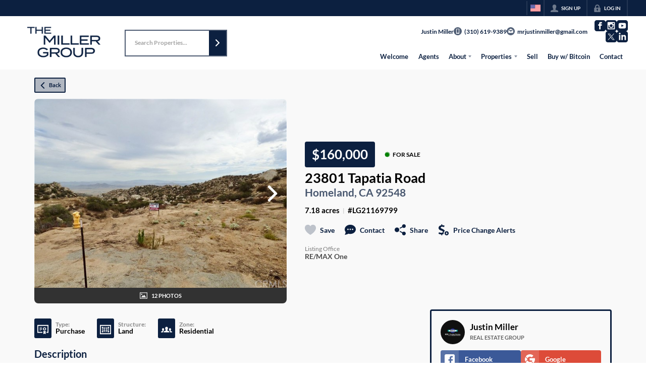

--- FILE ---
content_type: text/css
request_url: https://closehackstatic.com/_next/static/css/dbaf95bdd29ef348.css
body_size: 406
content:
@font-face{font-family:Material Icons;font-style:normal;font-weight:400;font-display:swap;src:url(https://closehackstatic.com/_next/static/media/material-icons.59322316.woff2) format("woff2"),url(https://closehackstatic.com/_next/static/media/material-icons.4ad034d2.woff) format("woff")}.material-icons{font-family:Material Icons;font-weight:400;font-style:normal;font-size:24px;line-height:1;letter-spacing:normal;text-transform:none;display:inline-block;white-space:nowrap;word-wrap:normal;direction:ltr;-webkit-font-smoothing:antialiased;-moz-osx-font-smoothing:grayscale;text-rendering:optimizeLegibility;font-feature-settings:"liga"}

--- FILE ---
content_type: application/javascript
request_url: https://closehackstatic.com/_next/static/chunks/13479.477709d230d5269e.js
body_size: 7170
content:
"use strict";(self.webpackChunk_N_E=self.webpackChunk_N_E||[]).push([[13479],{13479:(e,i,l)=>{l.r(i),l.d(i,{default:()=>P});var s=l(61975),n=l(82732),t=l(45849),a=l(22043),r=l(45377),d=l(71450),_=l(95155),c=l(14087),o=l(12115),m=l(19962),u=l(63336),h=l(20063),g=l(32530),p=l(39422),f=l(81897),x=l(34928),j=l(40644),y=l(62359),v=l(75848),b=l(13490),k=l(66983);l(24552);var N=l(12772),w=l.n(N),A=l(30218),C=l(17),S=l(41715),z=l(17291),I=l(46010),E=l(18054),F=l(59466),L=l(79094),q=l(35264),M=l(51517),T=l(97896),O=l(57379),R=A.Ay.ul.withConfig({componentId:"sc-538a62a5-0"})(["display:flex;align-items:center;flex-wrap:wrap;margin-top:18px;li{margin-right:8px;a{cursor:pointer;display:block;i[data-mask-icon]{display:block;width:32px;height:32px;background-color:",";}}}"],function(e){return e.theme.color_primary});A.Ay.ul.withConfig({componentId:"sc-538a62a5-1"})([""]);var H=function(e){if(!e.permalink_fetch||!e.permalink_fetch.listing)return null;var i,l,N,A,H,P,D,B,G,$,W,U,V,Y,X,Z,J,K,Q,ee,ei,el=e.permalink_fetch.listing,es=e.contextual,en=(0,a._)((0,o.useState)(el),2),et=en[0],ea=en[1],er=(0,a._)((0,o.useState)(0),2),ed=er[0],e_=er[1],ec=(0,a._)((0,o.useState)(0),2),eo=ec[0],em=ec[1],eu=(0,o.useRef)(null),eh=(0,h.useParams)(),eg=(0,h.usePathname)(),ep=(0,a._)((0,o.useState)(null),2),ef=ep[0],ex=ep[1],ej=(0,a._)((0,o.useState)(null),2),ey=ej[0],ev=ej[1],eb=(0,a._)((0,o.useState)(!1),2),ek=eb[0],eN=eb[1],ew=(0,a._)((0,o.useState)(0),2),eA=ew[0],eC=ew[1],eS=(0,a._)((0,o.useState)({open:!1,index:0}),2),ez=eS[0],eI=eS[1],eE=(null==(D=et.medias)?void 0:D.filter(function(e){return["photo","gif","floorplan"].includes(e.type)}))||[],eF=eE.length>0,eL=(0,O.ag)(eF,eE,500);(0,o.useEffect)(function(){console.log("gallerymeta running, galleryMeta",ez),ez.open&&eC(ez.index)},[ez]),(0,o.useEffect)(function(){if(ek){var e=function(e){"Escape"===e.key&&eN(!1)};return window.addEventListener("keydown",e),function(){return window.removeEventListener("keydown",e)}}},[ek]);var eq=(0,C.o)().server,eM=eq.website,eT=(eq.lead_routing,eq.auth),eO=eq.styling,eR=eq.mls,eH=eq.cookie_agent,eP=eq.listing_schemas,eD=(0,v.Ls)().fetcher,eB=(0,h.useRouter)(),eG=(0,C.o)().dispatch;(0,o.useEffect)(function(){ea(e.permalink_fetch.listing)},[e.permalink_fetch]);var e$=(0,a._)((0,o.useState)(!1),2),eW=e$[0],eU=e$[1];(0,o.useEffect)(function(){eT&&!eT.active&&eT.history&&eT.history.listings&&"1"==eM.lead_listings&&eT.history.listings.length>=eM.lead_listings_limit&&!Object.keys(eT.history).includes("listings_declined")?eU(!0):eU(!1)},[et,eT]);var eV=function(){return(0,s._)(function(){var e;return(0,d.YH)(this,function(i){switch(i.label){case 0:console.log("handleForceLeadDecline running"),eU(!1),i.label=1;case 1:return i.trys.push([1,3,,4]),[4,eD.post("/handlers/front/lead-listing-force-decline")];case 2:return console.log("handleForceLeadDecline",e=i.sent().data),eG((0,F.bj)({auth:(0,t._)((0,n._)({},eT),{history:e.history})})),[3,4];case 3:return console.log("handleForceLeadDecline error",i.sent()),[3,4];case 4:return[2]}})})()},eY=(null==(B=et.medias)?void 0:B.filter(function(e){return["video","video-highlight","video-s3"].includes(e.type)}))||[],eX=(null==(G=et.medias)?void 0:G.filter(function(e){return["virtual-tour"].includes(e.type)}))||[],eZ=(null==($=et.medias)?void 0:$.filter(function(e){return["floorplan"].includes(e.type)}))||[];(0,o.useEffect)(function(){eE.length>0&&ed>Math.max(0,eE.length-8)&&e_(0)},[eE,ed]);var eJ=window.location.hostname?"http://"+window.location.hostname:"";eJ+=eg;var eK=eR.filter(function(e){return e.id==et.mls_id}).length>0&&!!eR.filter(function(e){return e.id==et.mls_id})[0].mls_flags.listing_landing_header_show_office,eQ=eR.filter(function(e){return e.id==et.mls_id}).length>0&&!!eR.filter(function(e){return e.id==et.mls_id})[0].mls_flags.listing_landing_header_show_agent_phone,e0=eR.filter(function(e){return e.id==et.mls_id}).length>0&&!!eR.filter(function(e){return e.id==et.mls_id})[0].mls_flags.listing_landing_header_show_agent_email,e1=et.mls_agent_phone,e2=et.mls_agent_email,e4=eR.filter(function(e){return e.id==et.mls_id}).length>0&&"1"==eR.filter(function(e){return e.id==et.mls_id})[0].mls_flags.listing_landing_header_show_logo&&eR.filter(function(e){return e.id==et.mls_id})[0].image?e4=eR.filter(function(e){return e.id==et.mls_id})[0].image:null,e5=eR.filter(function(e){return e.id==et.mls_id}).length>0&&eR.filter(function(e){return e.id==et.mls_id})[0].mls_flags.listing_landing_show_agent,e3=eR.filter(function(e){return e.id==et.mls_id}).length>0&&eR.filter(function(e){return e.id==et.mls_id})[0].mls_flags.listing_landing_show_agent_license,e6=eR.filter(function(e){return e.id==et.mls_id}).length>0&&eR.filter(function(e){return e.id==et.mls_id})[0].mls_flags.listing_landing_show_agent_phone&&et.mls_agent_phone,e7=eR.filter(function(e){return e.id==et.mls_id}).length>0&&eR.filter(function(e){return e.id==et.mls_id})[0].mls_flags.listing_landing_show_agent_email&&et.mls_agent_email,e8=eR.filter(function(e){return e.id==et.mls_id}).length>0&&eR.filter(function(e){return e.id==et.mls_id})[0].mls_flags.listing_landing_show_office,e9=eR.filter(function(e){return e.id==et.mls_id}).length>0&&eR.filter(function(e){return e.id==et.mls_id})[0].mls_flags.listing_landing_show_office_license,ie=new Date,ii=ie.getHours()>6&&20>ie.getHours(),il=eM.agents_online;return(il=ii?10+ie.getDay():2+ie.getDay(),e.permalink_fetch.listing)?(0,_.jsxs)(_.Fragment,{children:[(0,_.jsxs)(u.Nn,(0,t._)((0,n._)({},(0,c.yA)(e)),{$galleryOpen:ek,$contextual:es,children:[(0,_.jsxs)(m.A,{yMin:"0%",xIdeal:es?"100%":"95%",xPad:es?"24px":"36px",yPad:"16px",xMin:"980px",xMax:"1500px",children:[!es&&(0,_.jsx)("div",{className:"module_listing_detail_simple_buttons",children:eh&&eh.search_id?(0,_.jsx)(p.default,(0,t._)((0,n._)({color:"primary",fillType:"light",icon:"back",size:"xsmall"},ek?{onClick:function(){return eN(!1)}}:{href:"/search?search_id="+eh.search_id}),{children:"Back"})):window.history.state&&window.history.state.idx>0?(0,_.jsx)(p.default,{color:"primary",fillType:"light",icon:"back",size:"xsmall",onClick:function(){ek?eN(!1):eB.back()},children:"Back"}):(0,_.jsx)(p.default,(0,t._)((0,n._)({color:"primary",fillType:"light",icon:"back",size:"xsmall"},ek?{onClick:function(){return eN(!1)}}:{href:(eM.config&&Object.keys(eM.config).includes("listing_back_url_default")?eM.config.listing_back_url_default:"/search")+(eh&&eh.search_id?"?search_id="+eh.search_id:"")}),{children:"Back"}))}),ek?(0,_.jsxs)("div",{className:"module_listing_detail_simple_gallery",ref:eu,children:[(0,_.jsxs)("div",{className:"module_listing_detail_simple_gallery_nav",children:[(0,_.jsx)("div",{className:"module_listing_detail_simple_gallery_nav_prev",onClick:function(){if(0===eo)eN(!1);else{var e;em(Math.max(0,eo-((null==(e=eu.current)?void 0:e.clientWidth)||800)))}},children:(0,_.jsx)(I.A,{i:"chevron_left"})}),et.medias&&eE.length>0&&(N=(null==(i=eE[0])?void 0:i.aspect)||.75,A=Math.ceil(eE.length/2)*(250/N+8),eo+((null==(l=eu.current)?void 0:l.clientWidth)||800)<A)&&(0,_.jsx)("div",{className:"module_listing_detail_simple_gallery_nav_next",onClick:function(){var e,i,l=(null==(e=eu.current)?void 0:e.clientWidth)||800,s=(null==(i=eE[0])?void 0:i.aspect)||.75;em(Math.min(Math.max(0,Math.ceil(eE.length/2)*(250/s+8)-l),eo+l))},children:(0,_.jsx)(I.A,{i:"chevron_right"})}),(0,_.jsx)("div",{className:"module_listing_detail_simple_gallery_nav_exit",onClick:function(){return eN(!1)},children:(0,_.jsx)(I.A,{i:"x"})})]}),et.medias&&eE.length>0&&(P=250/((null==(H=eE[0])?void 0:H.aspect)||.75),(0,_.jsx)("div",{className:"module_listing_detail_simple_gallery_scroll",style:{transform:"translateX(-".concat(eo,"px)")},children:eE.map(function(e,i){if(["photo","gif","floorplan"].includes(e.type)){var l=eE.findIndex(function(i){return i.medium==e.medium});return(0,_.jsx)("div",{className:"module_listing_detail_simple_gallery_item",onClick:function(){eI({open:!0,index:l})},"data-index":i,style:{width:"".concat(P,"px"),backgroundImage:"url("+e.medium+")"}},i)}return null})}))]}):null,ek&&(e4||eK)&&(0,_.jsxs)("div",{className:"module_listing_detail_simple_header_mls gallery_expanded",children:[e4&&(0,_.jsx)("div",{className:"module_listing_detail_simple_header_mls_logo",children:(0,_.jsx)("img",{src:e4})}),eK&&(0,_.jsxs)("div",{className:"module_listing_detail_simple_header_mls_office",children:[(0,_.jsx)("small",{children:"Listing Office"}),(0,_.jsx)("span",{children:et.mls_office})]}),eQ&&(0,_.jsxs)("div",{className:"module_listing_detail_simple_header_mls_office",children:[(0,_.jsx)("small",{children:"Office Phone"}),(0,_.jsx)("span",{children:e1})]}),e0&&(0,_.jsxs)("div",{className:"module_listing_detail_simple_header_mls_office",children:[(0,_.jsx)("small",{children:"Office Email"}),(0,_.jsx)("span",{children:e2})]})]}),(0,_.jsxs)("div",{className:"module_listing_detail_simple_header",children:[(0,_.jsxs)("div",{className:"module_listing_detail_simple_header_primary",children:[(0,_.jsxs)("div",{className:"module_listing_detail_simple_header_primary_statusaddress",children:[(0,_.jsxs)("div",{className:"module_listing_detail_simple_header_labelstatus",children:[et.cost?(0,_.jsx)("div",{className:"module_listing_detail_simple_header_label",children:(0,O.Hm)(et)}):et.cost_sqft?(0,_.jsxs)("div",{className:"module_listing_detail_simple_header_label",children:["$",parseInt(et.cost_sqft).toLocaleString(),"/sqft"]}):et.property_status?(0,_.jsx)("div",{className:"module_listing_detail_simple_header_label",children:et.property_status}):et.status?(0,_.jsx)("div",{className:"module_listing_detail_simple_header_label",children:et.status}):null,(0,_.jsx)("div",{className:"module_listing_detail_simple_header_status",children:(0,_.jsx)(L.A,{color:eP.property_status.filter(function(e){return e.id==et.property_status_id}).length>0&&eP.property_status.filter(function(e){return e.id==et.property_status_id})[0].color?eP.property_status.filter(function(e){return e.id==et.property_status_id})[0].color:"#f3c605",name:et.property_status||et.status})})]}),(0,_.jsxs)("div",{className:"module_listing_detail_simple_header_primary_text",children:[(0,_.jsx)("h1",{children:et.address}),(0,_.jsxs)("h5",{children:[(0,_.jsxs)(b.A,{href:"/search?search="+et.city,children:[et.city,", ",et.state]})," ",(0,_.jsx)(b.A,{href:"/search?search="+et.zip+"&search_type=zip",children:et.zip})]})]}),(0,_.jsx)("div",{className:"module_listing_detail_simple_header_mobile_back",children:eh&&eh.search_id?(0,_.jsx)(p.default,(0,n._)({color:"primary",fillType:"light",icon:"back",size:"xsmall"},ek?{onClick:function(){return eN(!1)}}:{href:"/search?search_id="+eh.search_id})):window.history.state&&window.history.state.idx>0?(0,_.jsx)(p.default,{color:"primary",fillType:"light",icon:"back",size:"xsmall",onClick:function(){ek?eN(!1):eB.back()}}):(0,_.jsx)(p.default,(0,n._)({color:"primary",fillType:"light",icon:"back",size:"xsmall"},ek?{onClick:function(){return eN(!1)}}:{href:(eM.config&&Object.keys(eM.config).includes("listing_back_url_default")?eM.config.listing_back_url_default:"/search")+(eh&&eh.search_id?"?search_id="+eh.search_id:"")}))})]}),(0,_.jsxs)("div",{className:"module_listing_detail_simple_header_detailsactions",children:[(0,_.jsx)("div",{className:"module_listing_detail_simple_header_details",children:et.details_significant&&et.details_significant.length>0&&(0,_.jsx)("h6",{children:et.details_significant.map(function(e,i){return(0,_.jsxs)(o.Fragment,{children:[i>0&&(0,_.jsx)("small",{children:" | "}),(0,_.jsx)("span",{children:e})]},i)})})}),(0,_.jsxs)("ul",{className:"module_listing_detail_simple_header_actions",children:[(0,_.jsx)("li",{className:"module_listing_detail_simple_header_action_save",children:(0,_.jsxs)("a",{onClick:function(){(0,z.E)(eD,et,eT,eG)},children:[(0,_.jsx)(x.A,{filled:null!=eT&&null!=(W=eT.listings_history_saved)&&!!W.includes(et.id)}),(0,_.jsx)("span",{children:(null==eT||null==(U=eT.listings_history_saved)?void 0:U.includes(et.id))?"Saved!":"Save"})]})}),(0,_.jsx)("li",{className:"module_listing_detail_simple_header_action_contact",children:(0,_.jsxs)("a",{href:"#module_listing_detail_simple_main_form_anchor",children:[(0,_.jsx)(I.A,{i:"chat"}),(0,_.jsx)("span",{children:"Contact"})]})}),(0,_.jsx)("li",{className:"module_listing_detail_simple_header_action_share",children:(0,_.jsxs)("a",{onClick:function(){ex("share")},children:[(0,_.jsx)(I.A,{i:"share"}),(0,_.jsx)("span",{children:"Share"})]})}),(0,_.jsx)("li",{className:"module_listing_detail_simple_header_action_price_drop_alert",children:(0,_.jsxs)("a",{onClick:function(){(0,z.E)(eD,et,eT,eG,"cost_drop")},children:[(0,_.jsx)(I.A,{i:"dollar_reduce"}),(0,_.jsx)("span",{children:"Price Change Alerts"})]})})]})]}),!ek&&(e4||eK)&&(0,_.jsxs)("div",{className:"module_listing_detail_simple_header_mls",children:[e4&&(0,_.jsx)("div",{className:"module_listing_detail_simple_header_mls_logo",children:(0,_.jsx)("img",{src:e4})}),eK&&(0,_.jsxs)("div",{className:"module_listing_detail_simple_header_mls_office",children:[(0,_.jsx)("small",{children:"Listing Office"}),(0,_.jsx)("span",{children:et.mls_office})]}),eQ&&(0,_.jsxs)("div",{className:"module_listing_detail_simple_header_mls_office",children:[(0,_.jsx)("small",{children:"Office Phone"}),(0,_.jsx)("span",{children:e1})]}),e0&&(0,_.jsxs)("div",{className:"module_listing_detail_simple_header_mls_office",children:[(0,_.jsx)("small",{children:"Office Email"}),(0,_.jsx)("span",{children:e2})]})]})]}),et.medias&&eE.length>0&&!ek&&(0,_.jsxs)("div",{className:"module_listing_detail_simple_header_secondary",onClick:function(){if(!eW){var e=window.innerWidth<800;1==eE.length||e?eI({open:!0,index:0}):(e_(0),eN(!0))}},children:[(0,_.jsxs)("div",{className:"module_listing_detail_simple_header_cover",children:[(0,_.jsx)("img",{src:eE[0].medium,alt:et.address||"Listing photo"}),eE.length>1&&(0,_.jsx)("div",{className:"module_listing_detail_simple_header_cover_arrow",children:(0,_.jsx)(I.A,{i:"chevron_right"})})]}),eE.length>1&&(0,_.jsxs)("div",{className:"module_listing_detail_simple_header_cover_label",children:[(0,_.jsx)(I.A,{i:"photo"}),(0,_.jsxs)("span",{children:[eE.length," photos"]})]}),eW&&(0,_.jsxs)("div",{className:"module_listing_detail_simple_gallery_force_lead",children:[(0,_.jsx)("h4",{children:e.lead_media_header}),(0,_.jsx)("p",{children:e.lead_media_body}),(0,_.jsxs)("div",{className:"module_listing_detail_simple_gallery_force_lead_buttons",children:[(0,_.jsx)(p.default,{icon:"next",flip:!0,onClick:function(){(0,z.E)(eD,et,eT,eG)},children:e.lead_media_button}),(0,_.jsx)(p.default,{icon:"key",fillType:"light",flip:!0,href:"/login",children:"Log In"}),"0"==eM.lead_listings_force&&(0,_.jsx)(p.default,{icon:"x",color:"gray",onClick:function(){return eV()},children:"Not Now"})]})]})]})]}),(0,_.jsxs)("main",{children:[(0,_.jsxs)("div",{className:"module_listing_detail_simple_main_body",children:[(0,_.jsxs)("div",{className:"module_listing_detail_simple_main_primary",children:[!1,(0,_.jsxs)("div",{className:"module_listing_detail_simple_main_primary_buttons",children:[et.custom_links&&et.custom_links.length>0&&(0,_.jsx)(_.Fragment,{children:et.custom_links.map(function(e,i){return(0,_.jsx)(p.default,{icon:"link",size:"xsmall",href:e.url.includes("http")?e.url:"http://"+e.url,target:"_blank",children:e.name},i)})}),eY.length>0&&(0,_.jsx)(_.Fragment,{children:eY.map(function(e,i){return(0,_.jsxs)(p.default,{icon:"play",size:"xsmall",onClick:function(){ev(e.url),ex("video")},children:["Play Video ",eY.length>1?i+1:""]},i)})}),eX.length>0&&(0,_.jsx)(_.Fragment,{children:eX.map(function(e,i){return(0,_.jsxs)(p.default,{icon:"cubes",size:"xsmall",onClick:function(){ev(e.url),ex("video")},children:["Virtual Tour ",eX.length>1?i+1:""]},i)})}),eZ.length>0&&(0,_.jsx)(_.Fragment,{children:eZ.map(function(e,i){return(0,_.jsxs)(p.default,{icon:"sqft",size:"xsmall",onClick:function(){eI({open:!0,index:eE.findIndex(function(i){return i.url==e.url})})},children:["Floorplan ",eZ.length>1?i+1:""]},i)})}),Object.keys(eM).includes("listings_tour_branded")&&et.tour_branded&&("all"==eM.listings_tour_branded||"featured"==eM.listings_tour_branded&&(et.agent||et.co_agent))&&(0,_.jsx)(p.default,{icon:"link",href:et.tour_branded,target:"_blank",size:"xsmall",children:"Branded Tour"}),Object.keys(eM).includes("listings_tour_unbranded")&&et.tour_unbranded&&("all"==eM.listings_tour_unbranded||"featured"==eM.listings_tour_unbranded&&(et.agent||et.co_agent))&&(0,_.jsx)(p.default,{icon:"link",href:et.tour_unbranded,target:"_blank",size:"xsmall",children:"Virtual Tour"})]})]}),et.open_houses&&et.open_houses.length>0&&(0,_.jsxs)("div",{className:"module_listing_detail_simple_main_open_houses",children:[(0,_.jsxs)("h4",{children:["Open House",et.open_houses.length>1?"s":""]}),(0,_.jsx)("ul",{children:et.open_houses.map(function(e,i){return(0,_.jsxs)("li",{children:[(0,_.jsx)(I.A,{i:"calendar",width:"14px"}),(0,_.jsxs)("span",{children:[(0,_.jsx)(w(),{utc:!0,format:"dddd, MMMM Do",children:e.start_date}),","," ",(0,_.jsx)(w(),{utc:!0,format:"h:mmA",children:e.start_date})," ","to"," ",(0,_.jsx)(w(),{utc:!0,format:"h:mmA",children:e.end_date})]})]},i)})})]}),et.property_zone||et.property_type||et.property_structure?(0,_.jsxs)("div",{className:"module_listing_detail_simple_main_mappings",children:[et.property_type&&(0,_.jsxs)("div",{className:"module_listing_detail_simple_main_mapping",children:[(0,_.jsx)("div",{className:"module_listing_detail_simple_main_mapping_icon",children:(0,_.jsx)(I.A,{i:eP.property_type.filter(function(e){return e.id==et.property_type_id}).length>0&&eP.property_type.filter(function(e){return e.id==et.property_type_id})[0].icon?eP.property_type.filter(function(e){return e.id==et.property_type_id})[0].icon:null})}),(0,_.jsxs)("div",{className:"module_listing_detail_simple_main_mapping_content",children:[(0,_.jsx)("small",{children:"Type:"}),(0,_.jsx)("span",{children:et.property_type})]})]}),et.property_structure&&(0,_.jsxs)("div",{className:"module_listing_detail_simple_main_mapping",children:[(0,_.jsx)("div",{className:"module_listing_detail_simple_main_mapping_icon",children:(0,_.jsx)(I.A,{i:eP.property_structure.filter(function(e){return e.id==et.property_structure_id}).length>0&&eP.property_structure.filter(function(e){return e.id==et.property_structure_id})[0].icon?eP.property_structure.filter(function(e){return e.id==et.property_structure_id})[0].icon:"building"})}),(0,_.jsxs)("div",{className:"module_listing_detail_simple_main_mapping_content",children:[(0,_.jsx)("small",{children:"Structure:"}),(0,_.jsx)("span",{children:et.property_structure})]})]}),et.property_zone&&(0,_.jsxs)("div",{className:"module_listing_detail_simple_main_mapping",children:[(0,_.jsx)("div",{className:"module_listing_detail_simple_main_mapping_icon",children:(0,_.jsx)(I.A,{i:eP.property_zone.filter(function(e){return e.id==et.property_zone_id}).length>0&&eP.property_zone.filter(function(e){return e.id==et.property_zone_id})[0].icon?eP.property_zone.filter(function(e){return e.id==et.property_zone_id})[0].icon:null})}),(0,_.jsxs)("div",{className:"module_listing_detail_simple_main_mapping_content",children:[(0,_.jsx)("small",{children:"Zone:"}),(0,_.jsx)("span",{children:et.property_zone})]})]})]}):null,et.description&&(0,_.jsxs)("div",{className:"module_listing_detail_simple_main_description",children:[(0,_.jsx)("h4",{children:"Description"}),(0,_.jsx)(y.A,{color_bg:e.page_module_color_bg?e.page_module_color_bg:e.index%2==0?(0,g.darken)(.025,e.styling.color_body_bg):e.styling.color_body_bg,height:"252",triggerType:"link",content:et.description})]}),(null==(Y=et.property_info)||null==(V=Y.groups)?void 0:V.length)>0&&(0,_.jsxs)("div",{className:"module_listing_detail_simple_main_details",children:[(0,_.jsx)(y.A,{color_bg:e.page_module_color_bg?e.page_module_color_bg:e.index%2==0?(0,g.darken)(.025,e.styling.color_body_bg):e.styling.color_body_bg,children:(0,_.jsxs)("ul",{children:[Object.keys(et.property_info.groups).map(function(e,i){var l=et.property_info.groups[e];return(0,_.jsxs)("li",{children:[(0,_.jsx)("h5",{children:l.name}),(0,_.jsx)("ul",{children:l.children.map(function(e,i){return(0,_.jsxs)("li",{children:[i>0&&(0,_.jsx)("h6",{children:e.name}),(0,_.jsx)("ul",{children:(e.children||[]).filter(function(e){return e.value}).sort(function(e,i){return i.value.length-e.value.length}).map(function(e,i){var l=e.value;"string"==typeof l&&/^\$\d/.test(l)||"string"==typeof l&&(l=l.split(",").map(function(e){return e.trim()}).join(", "));var s=e.title;return s||(s=e.name.replace(/_/g," ").replace(/\w\S*/g,function(e){return e.charAt(0).toUpperCase()+e.substr(1).toLowerCase()})),(0,_.jsxs)("li",{className:e.value.length>=60?"full":"",children:[(0,_.jsx)("strong",{children:s}),(0,_.jsx)("span",{children:l})]},i)})})]},i)})})]},i)}),et.amenities&&et.amenities.length>0&&(0,_.jsxs)("li",{children:[(0,_.jsx)("h5",{children:"Amenities"}),(0,_.jsx)("ul",{children:(0,_.jsx)("li",{children:(0,_.jsx)("ul",{children:et.amenities.map(function(e){return(0,_.jsx)("li",{children:(0,_.jsx)("span",{children:e.name})})})})})})]})]})}),eW&&(0,_.jsxs)("div",{className:"module_listing_detail_simple_main_details_force_lead",children:[(0,_.jsx)("h4",{children:e.lead_details_header}),(0,_.jsx)("p",{children:e.lead_details_body}),(0,_.jsxs)("div",{className:"module_listing_detail_simple_main_details_force_lead_buttons",children:[(0,_.jsx)(p.default,{icon:"next",flip:!0,onClick:function(){(0,z.E)(eD,et,eT,eG)},children:e.lead_details_button}),(0,_.jsx)(p.default,{icon:"key",fillType:"light",flip:!0,href:"/login",children:"Log In"}),"0"==eM.lead_listings_force&&(0,_.jsx)(p.default,{color:"gray",onClick:function(){return eV()},children:"Not Now"})]})]})]}),(null==et?void 0:et.gps_show)==="0"?null:(0,_.jsxs)("div",{className:"module_listing_detail_simple_map",children:[(0,_.jsx)("h4",{children:"Location"}),(0,_.jsx)(j.A,{height:"680px",zoomMax:11,itemType:"listing_featured",items:[et],mouseLeaveDeselect:!1})]}),(0,_.jsxs)("div",{className:"module_listing_detail_simple_legal",children:[et.mls_id&&et.mls&&et.mls_data&&et.mls_data.legal_notices?(0,_.jsxs)(_.Fragment,{children:[(0,_.jsx)("h4",{children:"Legal"}),(0,_.jsx)("div",{dangerouslySetInnerHTML:{__html:et.mls_data.legal_notices.replace("{listing_date_updated_mls}",et.date_updated_mls).replace("{date_updated}",et.date_updated_mls).replace("{website_name}",eM.name)}})]}):et.mls_id&&et.mls&&et.mls_data?(0,_.jsxs)(_.Fragment,{children:[(0,_.jsx)("h4",{children:"Legal"}),(0,_.jsxs)("p",{children:["Notice: This listing provided courtesy of ",et.mls_data.name," (",et.mls_data.acronym,"). The information contained in this listings has not been verified by us or the MLS and should be verified by the parties interested."]})]}):!et.mls&&et.listings_pocket_legal_notices?(0,_.jsxs)(_.Fragment,{children:[(0,_.jsx)("h4",{children:"Legal"}),(0,_.jsx)("div",{dangerouslySetInnerHTML:{__html:et.listings_pocket_legal_notices}})]}):null,et.mls_rets_class_data&&et.mls_data&&(0,_.jsx)(_.Fragment,{children:(0,_.jsxs)("p",{children:["Last Updated:\xa0",(0,_.jsx)(w(),{calendar:S.p.datetime,children:et.mls_rets_class_data.time_synced}),". Source: ",et.mls_data.acronym]})}),e5||e8?(0,_.jsxs)("p",{children:[(0,_.jsx)("strong",{children:"Provided By"}),(0,_.jsx)("br",{}),e5&&(0,_.jsxs)(_.Fragment,{children:["Listing Agent: ",et.mls_agent,e3?(0,_.jsxs)(_.Fragment,{children:["\xa0(#",et.mls_agent_lookup,")"]}):null,e6?(0,_.jsxs)(_.Fragment,{children:[", Phone: ",et.mls_agent_phone]}):null,e7?(0,_.jsxs)(_.Fragment,{children:[", Email: ",et.mls_agent_email]}):null,(0,_.jsx)("br",{})]}),e8&&(0,_.jsxs)(_.Fragment,{children:["Listing Office: ",et.mls_office," ",e9?(0,_.jsxs)(_.Fragment,{children:["(#",et.mls_office_lookup,")"]}):null]})]}):null,et.mls_buyer_agent&&(0,_.jsxs)("p",{children:[(0,_.jsx)("strong",{children:"Provided By (Buyer)"}),(0,_.jsx)("br",{}),"Buyer's Agent: ",et.mls_buyer_agent," (#",et.mls_buyer_agent_lookup,") ",(0,_.jsx)("br",{}),et.mls_buyer_office&&(0,_.jsxs)(_.Fragment,{children:["Buyer's Office: ",et.mls_buyer_office," (#",et.mls_buyer_office_lookup,")"]})]}),et.mls_legal&&et.mls_legal.length>0&&et.mls_data&&(0,_.jsx)("ul",{className:"module_listing_detail_simple_legal_modals",children:et.mls_legal.map(function(e,i){return(0,_.jsx)("li",{children:(0,_.jsx)("a",{onClick:function(){eG((0,F.Dj)({notification:{title:e.name+" ("+et.mls_data.acronym+")",message:e.content}}))},children:e.name})},i)})}),et.mls_data&&et.mls_data.image&&(0,_.jsx)("div",{className:"module_listing_detail_simple_legal_mls_logo",children:(0,_.jsx)("img",{src:et.mls_data.image})})]})]}),(0,_.jsxs)("div",{className:"module_listing_detail_simple_main_aside",children:[1==e.form_include?(0,_.jsxs)(_.Fragment,{children:[(0,_.jsx)("div",{id:"module_listing_detail_simple_main_form_anchor",className:"_anchor"}),(0,_.jsxs)(u.p6,{$color_bg:e.lead_color_bg,$color_text:e.lead_color_text,children:[eT.active&&(null==(X=eT.login)?void 0:X.mode)=="client"&&eT.client_agent?(0,_.jsxs)("div",{className:"module_listing_detail_simple_main_form_recipient",children:[(0,_.jsx)("div",{className:"global_aspect_square",style:{backgroundImage:"url("+eT.client_agent.image+")"}}),(0,_.jsxs)("div",{className:"module_listing_detail_simple_main_form_recipient_text",children:[(0,_.jsx)("span",{children:eT.client_agent.name}),(0,_.jsx)("small",{children:eT.client_agent.title||"Real Estate Agent"})]})]}):eH?(0,_.jsxs)("div",{className:"module_listing_detail_simple_main_form_recipient",children:[(0,_.jsx)("div",{className:"global_aspect_square",style:{backgroundImage:"url("+eH.image+")"}}),(0,_.jsxs)("div",{className:"module_listing_detail_simple_main_form_recipient_text",children:[(0,_.jsx)("span",{children:eH.name}),(0,_.jsx)("small",{children:eH.title||"Real Estate Agent"})]})]}):et.agent?(0,_.jsx)(_.Fragment,{children:"website"==e.listing_featured_agent_contact?(0,_.jsxs)("div",{className:"module_listing_detail_simple_main_form_recipient",children:[(0,_.jsx)("div",{className:"global_aspect_square",style:{backgroundImage:"url("+eO.agent_image+")"}}),(0,_.jsxs)("div",{className:"module_listing_detail_simple_main_form_recipient_text",children:[(0,_.jsx)("span",{children:eM.name}),(0,_.jsx)("small",{children:eM.subtitle||"Real Estate Group"})]})]}):"custom"==e.listing_featured_agent_contact?(0,_.jsxs)("div",{className:"module_listing_detail_simple_main_form_recipient",children:[(0,_.jsx)("div",{className:"global_aspect_square",style:{backgroundImage:"url("+e.listing_featured_agent_contact_custom_image+")"}}),(0,_.jsxs)("div",{className:"module_listing_detail_simple_main_form_recipient_text",children:[(0,_.jsx)("span",{children:e.listing_featured_agent_contact_custom_name}),(0,_.jsx)("small",{children:e.listing_featured_agent_contact_custom_subtitle||"Real Estate Group"})]})]}):(0,_.jsxs)("div",{className:"module_listing_detail_simple_main_form_recipient",children:[(0,_.jsx)("div",{className:"global_aspect_square",style:{backgroundImage:"url("+et.agent.image+")"}}),(0,_.jsxs)("div",{className:"module_listing_detail_simple_main_form_recipient_text",children:[(0,_.jsx)("span",{children:et.agent.name}),(0,_.jsx)("small",{children:et.agent.title||"Real Estate Agent"})]})]})}):(0,_.jsx)(_.Fragment,{children:"custom"==e.listing_agent_contact?(0,_.jsxs)("div",{className:"module_listing_detail_simple_main_form_recipient",children:[(0,_.jsx)("div",{className:"global_aspect_square",style:{backgroundImage:"url("+e.listing_agent_contact_custom_image+")"}}),(0,_.jsxs)("div",{className:"module_listing_detail_simple_main_form_recipient_text",children:[(0,_.jsx)("span",{children:e.listing_agent_contact_custom_name}),(0,_.jsx)("small",{children:e.listing_agent_contact_custom_subtitle||"Real Estate Group"})]})]}):"x_agents_online"==e.listing_agent_contact?(0,_.jsxs)("div",{className:"module_listing_detail_simple_main_form_agents_online",children:[(0,_.jsxs)("div",{className:"module_listing_detail_simple_main_form_agents_online_dot",children:[(0,_.jsx)("div",{className:"dot"}),(0,_.jsx)("div",{className:"pulse"})]}),(0,_.jsxs)("span",{children:[il," Agent",il>1?"s":""," Online Now"]})]}):(0,_.jsxs)("div",{className:"module_listing_detail_simple_main_form_recipient",children:[(0,_.jsx)("div",{className:"global_aspect_square",style:{backgroundImage:"url("+eO.agent_image+")"}}),(0,_.jsxs)("div",{className:"module_listing_detail_simple_main_form_recipient_text",children:[(0,_.jsx)("span",{children:eM.name}),(0,_.jsx)("small",{children:eM.subtitle||"Real Estate Group"})]})]})}),!eT.active&&(0,_.jsxs)(_.Fragment,{children:[(0,_.jsxs)("div",{className:"module_listing_detail_simple_main_form_lead_social",children:[(0,_.jsx)(E.A,{type:"facebook",name:"Facebook"}),(0,_.jsx)(E.A,{type:"google",name:"Google"})]}),(0,_.jsx)("div",{className:"module_listing_detail_simple_main_form_lead_or",children:(0,_.jsx)("span",{children:"OR"})})]}),(0,_.jsx)(f.Ay,{onSubmit:function(e){return(0,s._)(function(){var i,l,s;return(0,d.YH)(this,function(a){switch(a.label){case 0:e.url=(null==(l=window)||null==(i=l.location)?void 0:i.pathname)||"/",a.label=1;case 1:return a.trys.push([1,3,,4]),[4,eD.post("/handlers/front/lead-create",(0,t._)((0,n._)({},e),{listing_id:et.id}))];case 2:return s=a.sent().data,eM&&eM.script_lead_success&&(0,c.My)(eM.script_lead_success),eG((0,F.Dj)({notification:{icon_featured:"celebration",title:"Awesome!",message:"We have your information, we will reach out as soon as possible to meet your needs!"}})),s.auth&&(eG((0,F.bj)({auth:s.auth})),eW&&eU(!1)),[3,4];case 3:return a.sent(),[3,4];case 4:return[2]}})})()},showErrors:!1,userScore:!0,fieldConfig:{size:"small"},fields:[{type:"hidden",key:"type",value:et.agent?"listing_featured":"listing_mls"},{type:"hidden",key:"website_id",value:eM.id},{type:"hidden",key:"agent_id",value:et.agent_contact?et.agent_contact.id:et.agent?et.agent.id:null},{key:"name",type:"text",label:null,placeholder:"Name",value:eT&&eT.client&&(eT.client.name||eT.client.last_name)?eT.client.name+" "+eT.client.last_name:null,validate:null===e.form_fields_required||(null==(Z=e.form_fields_required)?void 0:Z.includes("name"))},{key:"phone",type:"text",placeholder:"Phone",label:null,value:null==eT||null==(J=eT.client)?void 0:J.phone,cols:2,validate:null===e.form_fields_required||(null==(K=e.form_fields_required)?void 0:K.includes("phone"))},{key:"email",type:"text",placeholder:"Email",label:null,value:null==eT||null==(Q=eT.client)?void 0:Q.email,cols:2,validate:!!(null===e.form_fields_required||(null==(ee=e.form_fields_required)?void 0:ee.includes("email")))&&"email"},{key:"message",type:"textarea",placeholder:"I'm looking for...",value:["3","6","7"].includes(et.property_status_id)?"Hey, I would like more information on "+et.address_full+"!":"Hey, I would like to find available properties similar to "+et.address_full+"!",label:null,validate:null===e.form_fields_required||(null==(ei=e.form_fields_required)?void 0:ei.includes("message"))}].concat((0,r._)(e.form_sms_disclaimer?[{key:"sms_disclaimer",type:"checkbox",label:(0,_.jsx)(q.A,{content:e.form_sms_disclaimer_content||null}),label_error:"SMS Opt-In Disclaimer",validate:!0,color_error:null}]:[]),(0,r._)([3,6,7].includes(parseInt(et.property_status_id))?[{key:"submit",color:e.lead_color_button?e.lead_color_button:(0,g.meetsContrastGuidelines)(eO.color_primary,e.color_bg).AA?"primary":(0,g.readableColor)(e.color_bg),icon:"chat",type:"submit",size:"small",cols:2,label:"Request Info"},{key:"submit2",color:"primary",type:"submit",icon:"calendar",fillType:"hollow",size:"small",cols:2,label:"Request Tour"}]:[{key:"submit",color:e.lead_color_button||"primary",icon:"chat",type:"submit",size:"small",cols:2,label:"Contact Agent"}]))})]})]}):null,1==e.widget_include?(0,_.jsx)(u.P0,{children:(0,_.jsxs)("div",{className:"module_listing_detail_simple_main_widget",children:[(0,_.jsx)("div",{id:"module_listing_detail_simple_main_widget_anchor",className:"_anchor"}),(0,_.jsx)("div",{dangerouslySetInnerHTML:{__html:e.widget_code}})]})}):null]})]})]}),et.medias&&et.medias.length>0&&ez.open&&(0,_.jsx)(k.A,{mainSrc:eE[eA].medium,nextSrc:eE[(eA+1)%eE.length].medium,prevSrc:eE[(eA+eE.length-1)%eE.length].medium,onCloseRequest:function(){return eI((0,t._)((0,n._)({},ez),{open:!1}))},onMovePrevRequest:function(){return eC((eA+eE.length-1)%eE.length)},onMoveNextRequest:function(){return eC((eA+1)%eE.length)},imageTitle:et.address,imageCaption:eE[eA].description||"",animationDuration:0}),(0,_.jsx)(T.A,{show:"video"==ef,onHide:function(){return ex(null)},youtubeUrl:ey}),(0,_.jsxs)(M.A,{show:"share"==ef,onHide:function(){return ex(null)},children:[(0,_.jsx)(M.A.Header,{closeButton:!0,children:(0,_.jsxs)(M.A.Title,{children:["Share ",et&&et.address]})}),(0,_.jsxs)(M.A.Body,{children:[(0,_.jsx)(f.Ay,{onSubmit:function(){},fields:[{key:"url",type:"text",label:"URL",value:eJ,link:eJ}]}),(0,_.jsxs)(R,{children:[(0,_.jsx)("li",{children:(0,_.jsx)("a",{onClick:function(){return(0,c.IR)("https://www.facebook.com/sharer/sharer.php?u=".concat(eJ))},children:(0,_.jsx)(I.A,{i:"social_facebook"})})}),(0,_.jsx)("li",{children:(0,_.jsx)("a",{onClick:function(){return(0,c.IR)("//twitter.com/share?text="+(et&&et.address)+"&url="+eJ)},children:(0,_.jsx)(I.A,{i:"social_twitter"})})}),(0,_.jsx)("li",{children:(0,_.jsx)("a",{onClick:function(){return(0,c.IR)("//www.linkedin.com/shareArticle?mini=true&url="+eJ+"&title="+(et&&et.address)+"&summary="+(et&&et.description))},children:(0,_.jsx)(I.A,{i:"social_linkedin"})})})]})]})]})]})),eL&&eE.length>0&&(0,_.jsx)("div",{style:{display:"none"},children:eE.map(function(e,i){return(0,_.jsx)("img",{src:e.medium,alt:""},i)})})]}):"No listing found."};H.defaultProps={contextual:!1};let P=H},17291:(e,i,l)=>{l.d(i,{E:()=>d});var s=l(61975),n=l(82732),t=l(45849),a=l(71450),r=l(59466),d=function(e,i,l,d){var _=arguments.length>4&&void 0!==arguments[4]?arguments[4]:null;return(0,s._)(function(){var s,c,o,m,u;return(0,a.YH)(this,function(a){switch(a.label){case 0:if(!(l&&(l.client||l.agent)))return[3,5];c=1,(null==(s=l.listings_history_saved)?void 0:s.includes(i.id))&&(c=0),a.label=1;case 1:return a.trys.push([1,3,,4]),[4,e.post("/handlers/agent/listings-history/save",{listing_id:i.id,agent_id:null==(o=l.agent)?void 0:o.id,client_id:null==(m=l.client)?void 0:m.id,saved:c,listing_save_type:_})];case 2:return u=a.sent().data,d((0,r.bj)({auth:(0,t._)((0,n._)({},l),{listings_history_saved:u.listings_history_saved})})),[3,4];case 3:return console.log("_listingHistorySave error",a.sent()),[3,4];case 4:return[3,6];case 5:d((0,r.Dj)({lead:{type:i.website_id?"listing_featured":"listing_mls",listing:i}})),a.label=6;case 6:return[2]}})})()}}}]);